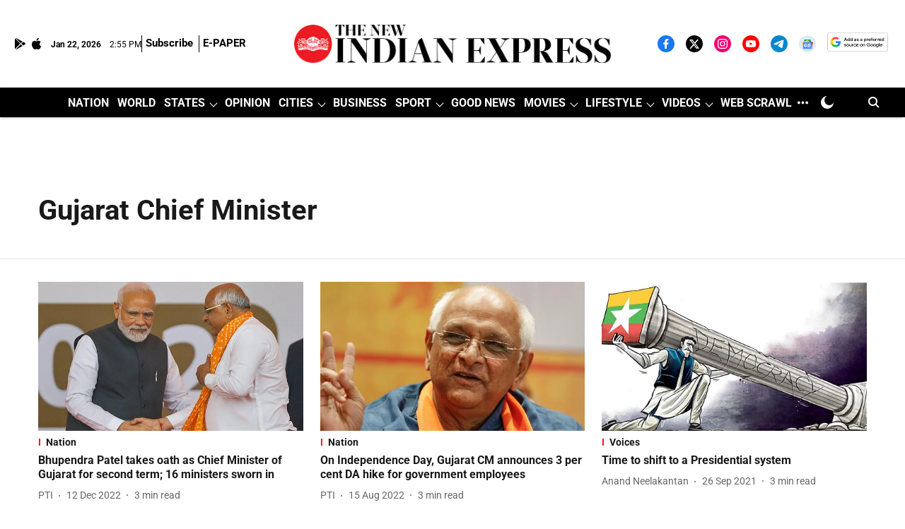

--- FILE ---
content_type: text/html; charset=utf-8
request_url: https://www.google.com/recaptcha/api2/aframe
body_size: 154
content:
<!DOCTYPE HTML><html><head><meta http-equiv="content-type" content="text/html; charset=UTF-8"></head><body><script nonce="YJGRaPGmfKw7aabqeQUjZA">/** Anti-fraud and anti-abuse applications only. See google.com/recaptcha */ try{var clients={'sodar':'https://pagead2.googlesyndication.com/pagead/sodar?'};window.addEventListener("message",function(a){try{if(a.source===window.parent){var b=JSON.parse(a.data);var c=clients[b['id']];if(c){var d=document.createElement('img');d.src=c+b['params']+'&rc='+(localStorage.getItem("rc::a")?sessionStorage.getItem("rc::b"):"");window.document.body.appendChild(d);sessionStorage.setItem("rc::e",parseInt(sessionStorage.getItem("rc::e")||0)+1);localStorage.setItem("rc::h",'1769093716531');}}}catch(b){}});window.parent.postMessage("_grecaptcha_ready", "*");}catch(b){}</script></body></html>

--- FILE ---
content_type: application/javascript; charset=utf-8
request_url: https://fundingchoicesmessages.google.com/f/AGSKWxXECQLQB503YuQNZ_TDOFYY2xdd9XENQHOCjrPRdExerumAxF1MdPu-s_8wTji90qr_02tr7_WhEhgx2BT1veInKiGvx94lhhqxyEtT9SJfkW0z_o-sciCALFe0Um5Zsie9OMECGNR7qwBBoOEOPQhh4xVmQ3b6leneIcgEphtQ3MY1DsmJvw_CJjo=/_/float_ad./placead_/banner_ad./bannerad2-/ads-api.
body_size: -1291
content:
window['8a2262ad-c270-4bf4-bb10-4e5a2e3086ff'] = true;